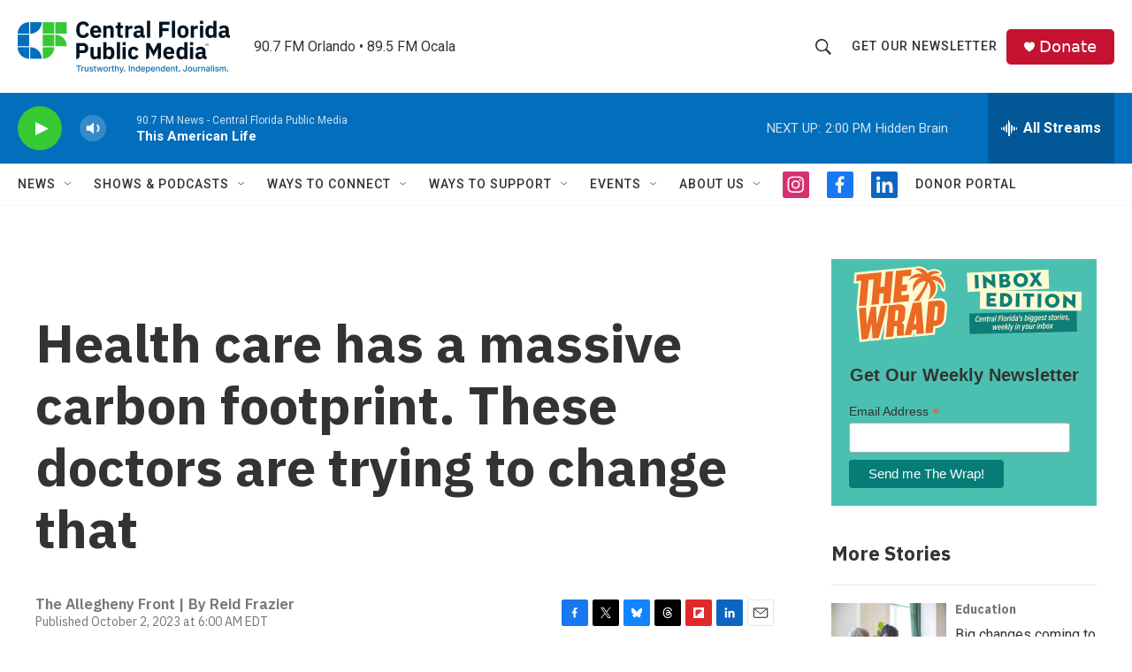

--- FILE ---
content_type: text/html
request_url: https://apps.npr.org/dailygraphics/graphics/climateweek-calendar-20230915/storylist.html?initialWidth=700&childId=responsive-embed-climateweek-calendar-20230915-storylist&parentTitle=Health%20care%20has%20a%20massive%20carbon%20footprint.%20These%20doctors%20are%20trying%20to%20change%20that&parentUrl=https%3A%2F%2Fwww.cfpublic.org%2F2023-10-02%2Fhealth-care-has-a-massive-carbon-footprint-these-doctors-are-trying-to-change-that
body_size: 978
content:


<!doctype html>
<html lang="en">

<head>
    <meta charset="utf-8">
    <title>climateweek-calendar-20230915</title>
    <meta name="viewport" content="width=device-width">
    <meta name="robots" content="noindex" />
    <base target="_blank">
    <link rel="stylesheet" href="./storylist.css">
    <script>window.GOOGLE_ANALYTICS_ID = "UA-5828686-75";</script>
    <!-- GDPR compliance -->
    <script src="https://apps.npr.org/gdpr/gdprCompliance.js"></script>
</head>
<body>

<div id="storylist" class="graphic">
  <h2><a href="https://www.npr.org/series/1199537689/climate-week">More from NPR&rsquo;s Climate Week</a></h2>

  <div class="stories priority flex" id="priority">
    

  <h4 class="story">
     <a href="https://www.npr.org/2023/09/28/1202389187/hospitals-climate-change"> 
    Cleaning up a huge carbon polluter that's hidden in plain sight
     </a> 
    
    <span class="station">The Allegheny Front</span>
  </h4>



  <h4 class="story">
     <a href="https://www.npr.org/sections/goatsandsoda/2023/10/02/1202745489/india-water-climate-change"> 
    As the 'water tower of Asia' dries out, villagers learn to recharge their springs
     </a> 
    
    
  </h4>



  <h4 class="story">
     <a href="https://www.npr.org/2023/10/03/1202252103/china-floods-sponge-cities-climate-change"> 
    Making cities 'spongy' could help fight flooding — by steering the water underground
     </a> 
    
    
  </h4>



  <h4 class="story">
     <a href="https://www.npr.org/2023/10/05/1203893268/climate-change-conspiracies-disinformation"> 
    People working on climate solutions are facing a big obstacle: conspiracy theories
     </a> 
    
    
  </h4>



  </div>

  <div class="stories allother" id="allother">
    <h3>More Climate Solutions</h3>
    

  <h4 class="story">
     <a href="https://www.npr.org/2023/01/17/1144849154/climate-change-kids-guide"> 
    A kid's guide to climate change (plus a printable comic)
     </a> 
    
    
  </h4>



  <h4 class="story">
     <a href="https://www.npr.org/2023/10/07/1202013738/climate-change-innovators"> 
    Innovators share what helped convince them to take climate action
     </a> 
    
    
  </h4>



  <h4 class="story">
     <a href="https://www.npr.org/2023/03/05/1160783951/6-scholars-explain-what-a-real-climate-solution-is"> 
    Tips to figure out what's a real climate solution
     </a> 
    
    
  </h4>



  <h4 class="story">
     <a href="https://www.npr.org/2023/10/08/1202152408/climate-change-action"> 
    Individual actions you can take to address climate change
     </a> 
    
    
  </h4>



  </div>

</div>

<script src="./storylist.js"></script>

</body>
</html>

--- FILE ---
content_type: text/html; charset=utf-8
request_url: https://www.google.com/recaptcha/api2/aframe
body_size: 181
content:
<!DOCTYPE HTML><html><head><meta http-equiv="content-type" content="text/html; charset=UTF-8"></head><body><script nonce="sig9oFvcg0HORd8HRp7fbA">/** Anti-fraud and anti-abuse applications only. See google.com/recaptcha */ try{var clients={'sodar':'https://pagead2.googlesyndication.com/pagead/sodar?'};window.addEventListener("message",function(a){try{if(a.source===window.parent){var b=JSON.parse(a.data);var c=clients[b['id']];if(c){var d=document.createElement('img');d.src=c+b['params']+'&rc='+(localStorage.getItem("rc::a")?sessionStorage.getItem("rc::b"):"");window.document.body.appendChild(d);sessionStorage.setItem("rc::e",parseInt(sessionStorage.getItem("rc::e")||0)+1);localStorage.setItem("rc::h",'1768674083422');}}}catch(b){}});window.parent.postMessage("_grecaptcha_ready", "*");}catch(b){}</script></body></html>

--- FILE ---
content_type: text/css
request_url: https://apps.npr.org/dailygraphics/graphics/climateweek-calendar-20230915/storylist.css
body_size: 1645
content:
* {
  box-sizing: border-box;
  -webkit-tap-highlight-color: transparent;
}
html {
  -webkit-text-size-adjust: none;
}
body {
  background-color: #fff;
  margin: 0;
  padding: 33px 0;
  font: 14px/1.4 'NPRSans', 'Helvetica Neue', 'Helvetica', 'Arial', sans-serif;
  color: #555;
  touch-action: manipulation;
}
img,
svg {
  max-width: 100%;
}
h1 {
  font-family: 'NPRSans', 'Helvetica Neue', 'Helvetica', 'Arial', sans-serif;
  font-weight: normal;
  letter-spacing: 0.01em;
  margin: 0 0 22px 0;
  font-size: 20px;
  color: #333;
  font-weight: 600;
  line-height: 1.3;
  -webkit-font-smoothing: antialiased;
}
h2 {
  font-family: 'NPRSans', 'Helvetica Neue', 'Helvetica', 'Arial', sans-serif;
  letter-spacing: 0.01em;
  font-weight: normal;
  color: #636363;
  font-size: 14px;
  margin: -11px 0 33px 0;
  line-height: 1.6;
}
h3 {
  font-family: 'NPRSans', 'Helvetica Neue', 'Helvetica', 'Arial', sans-serif;
  font-weight: normal;
  letter-spacing: 0.01em;
  text-transform: uppercase;
  letter-spacing: 0.05em;
  font-weight: 500;
  -webkit-font-smoothing: antialiased;
  margin: 0 0 15px 0;
  padding-top: 0;
  line-height: 1.2;
  font-size: 12px;
  color: #333;
}
.nowrap {
  white-space: nowrap;
}
.footnotes {
  margin-bottom: 20px;
}
.footnotes h4 {
  margin: 2px 0 7px 0;
  color: #666;
  font-size: 11px;
}
.footnotes p,
.footer p {
  margin: 2px 0 0 0;
  font-size: 12px;
  line-height: 1.7;
  color: #808080;
}
.footer p {
  font-style: italic;
}
.footer p em {
  font-style: normal;
}
.footnotes p strong {
  color: #666;
}
a,
a:link,
a:visited {
  color: #4774CC;
  text-decoration: none;
}
a:hover,
a:active {
  color: #bccae5;
}
.graphic-wrapper {
  position: relative;
}
.graphic {
  position: relative;
  margin-bottom: 11px;
}
.graphic::after {
  content: "";
  display: block;
  height: 0;
  clear: both;
}
.graphic img {
  max-width: 100%;
  height: auto;
}
.key {
  margin: -11px 0 33px 0;
  padding: 0;
  list-style-type: none;
}
.key .key-item {
  display: inline-block;
  margin: 0 18px 0 0;
  padding: 0;
  line-height: 15px;
}
.key .key-item b {
  display: inline-block;
  width: 15px;
  height: 15px;
  margin-right: 6px;
  float: left;
}
.key .key-item label {
  white-space: nowrap;
  font-size: 12px;
  color: #666;
  font-weight: normal;
  -webkit-font-smoothing: antialiased;
}
svg {
  overflow: hidden;
}
.axis {
  font-family: 'NPRSans', 'Helvetica Neue', 'Helvetica', 'Arial', sans-serif;
  font-weight: normal;
  letter-spacing: 0.01em;
  font-size: 11px;
  -webkit-font-smoothing: antialiased;
  fill: #999;
}
.axis path,
.axis line {
  fill: none;
  stroke: #ccc;
  shape-rendering: crispEdges;
}
.axis.y path {
  display: none;
}
.axis.y .tick line {
  display: none;
}
.grid path {
  display: none;
}
.grid .tick {
  stroke: #eee;
  color: #eee;
  stroke-width: 1px;
  shape-rendering: crispEdges;
}
.grid.y g:first-child line {
  display: none;
}
.zero-line {
  stroke: #666;
  stroke-width: 1px;
  shape-rendering: crispEdges;
}
line,
rect {
  shape-rendering: crispEdges;
}
.bars rect {
  fill: #17807E;
}
.labels {
  position: absolute;
  margin: 0;
  padding: 0;
  list-style-type: none;
  border: none;
}
.labels li {
  position: absolute;
  text-align: right;
  font-size: 12px;
  line-height: 1.4;
  color: #666;
  display: table;
  -webkit-font-smoothing: antialiased;
}
.labels li span {
  display: table-cell;
  vertical-align: middle;
}
.value text {
  font-size: 11px;
  -webkit-font-smoothing: antialiased;
}
.value text.in {
  fill: #fff;
}
.value text.out {
  fill: #636363;
}
body.hp {
  padding-top: 0;
  padding-bottom: 10px;
}
body.childlink {
  margin-left: auto;
  margin-right: auto;
  max-width: 800px;
}
img:not([alt]) {
  outline: 3px solid red;
}
[role="img"] img:not([alt]) {
  outline: none;
}
.sr-only {
  opacity: 0;
  position: absolute;
  left: -1000px;
  clip: inset(0, 0, 0, 0);
  width: 1px;
  height: 1px;
}
body {
  margin-left: auto;
  margin-right: auto;
  max-width: 650px;
}
#storylist {
  background-color: #000;
  font-family: 'NPRSans', 'Helvetica Neue', 'Helvetica', 'Arial', sans-serif;
  font-weight: 400;
  letter-spacing: 0.015em;
  color: #454545;
  background: #000 url("synced/bg-mobile.jpg") no-repeat;
  background-size: cover;
  background-position: 50% 0;
  border-radius: 10px;
  padding-bottom: 22px;
}
@media screen and (min-width: 501px) {
  #storylist {
    background-image: url("synced/bg-desktop.jpg");
  }
}
#storylist h2 {
  font-family: 'NPRSans', 'Helvetica Neue', 'Helvetica', 'Arial', sans-serif;
  font-weight: 400;
  letter-spacing: 0.015em;
  font-weight: 500;
  color: #fffff3;
  font-size: 18px;
  margin: 0;
  text-align: center;
  padding: 15px 10px 10px 10px;
}
#storylist h2 a,
#storylist h2 a:link,
#storylist h2 a:visited {
  color: #fffff3;
}
#storylist h2 a:hover,
#storylist h2 a:active {
  opacity: 0.7;
}
.stories {
  padding: 0 9px;
}
.stories.flex {
  padding-right: 20px;
}
@media screen and (min-width: 501px) {
  .stories.flex {
    display: flex;
    flex-wrap: nowrap;
    justify-content: center;
    padding-right: 9px;
  }
}
.stories + .stories {
  margin-top: 15px;
}
.stories.priority + .stories {
  margin-top: 9px;
}
.stories.allother,
.stories.upcoming {
  border: 1px solid #eee;
  border-radius: 10px;
  padding: 10px;
  background: rgba(255, 255, 255, 0.8);
  margin-left: 15px;
  margin-right: 15px;
}
.stories.upcoming {
  border: 1px solid #eee;
  border-radius: 10px;
  padding: 10px;
  background: rgba(255, 255, 255, 0.8);
  margin-left: 15px;
  margin-right: 15px;
  padding: 4px;
}
.stories h3 {
  width: 100%;
  color: unset;
  letter-spacing: 0;
  margin-bottom: 6px;
  font-size: 11px;
  opacity: 0.7;
  -webkit-font-smoothing: unset;
  font-family: 'NPRSans', 'Helvetica Neue', 'Helvetica', 'Arial', sans-serif;
  font-weight: 400;
  letter-spacing: 0.015em;
  font-weight: 500;
}
.stories h4 {
  font-size: 13px;
  font-weight: normal;
  margin: 0;
}
.priority.stories h4 {
  font-size: 15px;
  border: 1px solid #eee;
  border-radius: 10px;
  padding: 10px;
  background: rgba(255, 255, 255, 0.8);
  width: 100%;
  margin: 6px;
  box-sizing: border-box;
}
@media screen and (min-width: 501px) {
  .priority.stories h4 {
    flex-basis: 100%;
  }
}
.upcoming.stories h4 {
  flex-basis: 100%;
  margin: 6px;
}
.allother.stories h4 + h4 {
  margin-top: 5px;
}
.stories h4 .podcast,
.stories h4 .station,
.stories h4 .upcoming {
  opacity: 0.7;
  margin-top: 3px;
  font-size: 11px;
  text-transform: uppercase;
  font-family: 'NPRSans', 'Helvetica Neue', 'Helvetica', 'Arial', sans-serif;
  font-weight: 400;
  letter-spacing: 0.015em;
  font-weight: 500;
}
.allother.stories h4 .podcast,
.allother.stories h4 .station {
  margin-left: 5px;
}
.flex.stories h4 .podcast,
.flex.stories h4 .station {
  display: block;
}
.flex.stories h4 .upcoming {
  display: block;
  margin-bottom: 3px;
  margin-top: 0;
}
.stories h4 a,
.stories h4 a:link,
.stories h4 a:visited {
  color: #111;
}
.stories h4 a:hover,
.stories h4 a:active {
  color: #2C63ae;
}


--- FILE ---
content_type: application/javascript
request_url: https://apps.npr.org/dailygraphics/graphics/climateweek-calendar-20230915/storylist.js
body_size: 7588
content:
(function (global, factory) {
	typeof exports === 'object' && typeof module !== 'undefined' ? module.exports = factory() :
	typeof define === 'function' && define.amd ? define(factory) :
	(global = typeof globalThis !== 'undefined' ? globalThis : global || self, global.dailygraphics = factory());
})(this, (function () { 'use strict';

	function getDefaultExportFromNamespaceIfNotNamed (n) {
		return n && Object.prototype.hasOwnProperty.call(n, 'default') && Object.keys(n).length === 1 ? n['default'] : n;
	}

	var storylist = {};

	var $$1 = function (s) {
	  let d = arguments.length > 1 && arguments[1] !== undefined ? arguments[1] : document;
	  return Array.from(d.querySelectorAll(s));
	};
	$$1.one = function (s) {
	  let d = arguments.length > 1 && arguments[1] !== undefined ? arguments[1] : document;
	  return d.querySelector(s);
	};
	var qsa = $$1;

	var classify = function (str) {
	  return (str + "").toLowerCase().replace(/\s+/g, '-') // Replace spaces with -
	  .replace(/[^\w\-]+/g, '') // Remove all non-word chars
	  .replace(/\-\-+/g, '-') // Replace multiple - with single -
	  .replace(/^-+/, '') // Trim - from start of text
	  .replace(/-+$/, ''); // Trim - from end of text
	};

	var colors = {
	  "red1": "#6C2315",
	  "red2": "#A23520",
	  "red3": "#D8472B",
	  "red4": "#E27560",
	  "red5": "#ECA395",
	  "red6": "#F5D1CA",
	  "orange1": "#714616",
	  "orange2": "#AA6A21",
	  "orange3": "#E38D2C",
	  "orange4": "#EAAA61",
	  "orange5": "#F1C696",
	  "orange6": "#F8E2CA",
	  "yellow1": "#77631B",
	  "yellow2": "#B39429",
	  "yellow3": "#EFC637",
	  "yellow4": "#F3D469",
	  "yellow5": "#F7E39B",
	  "yellow6": "#FBF1CD",
	  "teal1": "#0B403F",
	  "teal2": "#11605E",
	  "teal3": "#17807E",
	  "teal4": "#51A09E",
	  "teal5": "#8BC0BF",
	  "teal6": "#C5DFDF",
	  "blue1": "#28556F",
	  "blue2": "#3D7FA6",
	  "blue3": "#51AADE",
	  "blue4": "#7DBFE6",
	  "blue5": "#A8D5EF",
	  "blue6": "#D3EAF7"
	};

	var fmtComma = s => s.toLocaleString("en-US").replace(/\.0+$/, "");

	var getAPMonth$1 = function (date) {
	  var apMonths = ["Jan.", "Feb.", "March", "April", "May", "June", "July", "Aug.", "Sept.", "Oct.", "Nov.", "Dec."];
	  var thisMonth = date.getMonth();
	  return apMonths[thisMonth];
	};

	// Given November 7, 1981...

	var getAPMonth = getAPMonth$1;
	var formatters = {
	  // 81
	  yearAbbrev: d => (d.getFullYear() + "").slice(-2),
	  // 1981
	  yearFull: d => d.getFullYear(),
	  // 7, 1981
	  dayYear: d => d.getDate() + ", " + d.getFullYear(),
	  // Nov. 7
	  monthDay: d => getAPMonth(d) + " " + d.getDate(),
	  // Nov. 7, 1981
	  dateFull: d => getAPMonth(d) + " " + formatters.dayYear(d)
	};
	var formatDate = formatters;

	var formatStyle = function (props) {
	  var s = "";
	  for (var key in props) {
	    s += `${key}: ${props[key].toString()}; `;
	  }
	  return s;
	};

	var getLocation = function (href) {
	  var l = document.createElement("a");
	  l.href = href;
	  return l;
	};

	var getParameterByName$2 = function (name) {
	  return new URLSearchParams(window.location.search).get(name);
	};

	/*
	 * Checks if we are in production based on the url hostname
	 * When embedded with pym it checks the parentUrl param
	 * - If a url is given checks that
	 * - If no url is given checks window.location.href
	 */
	var isProduction = function () {
	  let u = arguments.length > 0 && arguments[0] !== undefined ? arguments[0] : window.location.href;
	  var url = new URL(u);
	  var parentURL = url.searchParams.get("parentUrl");
	  if (parentURL) {
	    var parent = new URL(parentURL);
	    return !parent.hostname.match(/^localhost|^stage-|^www-s1/i);
	  }
	  return true;
	};

	var makeTranslate = (x, y) => `translate(${x}, ${y})`;

	var urlToLocation$1 = function (url) {
	  var a = document.createElement('a');
	  a.href = url;
	  return a;
	};

	/*
	* Wrap a block of SVG text to a given width
	* adapted from http://bl.ocks.org/mbostock/7555321
	*/
	var wrapText = function (texts, width, lineHeight) {
	  var eachText = function (text) {
	    // work with arrays as well
	    var words = text.textContent.split(/\s+/).reverse();
	    var word = null;
	    var line = [];
	    var lineNumber = 0;
	    var x = text.getAttribute("x") || 0;
	    var y = text.getAttribute("y") || 0;
	    var dx = parseFloat(text.getAttribute("dx")) || 0;
	    var dy = parseFloat(text.getAttribute("dy")) || 0;
	    text.textContent = "";
	    var NS = "http://www.w3.org/2000/svg";
	    var tspan = document.createElementNS(NS, "tspan");
	    text.appendChild(tspan);
	    var attrs = {
	      x,
	      y,
	      dx: dx + "px",
	      dy: dy + "px"
	    };
	    for (var k in attrs) {
	      tspan.setAttribute(k, attrs[k]);
	    }
	    while (word = words.pop()) {
	      line.push(word);
	      tspan.textContent = line.join(" ");
	      if (tspan.getComputedTextLength() > width) {
	        line.pop();
	        tspan.textContent = line.join(" ");
	        line = [word];
	        lineNumber += 1;
	        tspan = document.createElementNS(NS, "tspan");
	        text.appendChild(tspan);
	        var attrs = {
	          x,
	          y,
	          dx: dx + "px",
	          dy: lineNumber * lineHeight + dy + "px"
	        };
	        for (var k in attrs) {
	          tspan.setAttribute(k, attrs[k]);
	        }
	        tspan.textContent = word;
	      }
	    }
	  };

	  // convert D3 to array
	  if ("each" in texts) {
	    // call D3-style
	    texts = texts.nodes();
	  }
	  texts.forEach(eachText);
	};

	/*
	 * Basic Javascript helpers used in analytics.js and graphics code.
	 */
	var helpers = {
	  classify: classify,
	  COLORS: colors,
	  fmtComma: fmtComma,
	  formatDate: formatDate,
	  formatStyle: formatStyle,
	  getAPMonth: getAPMonth$1,
	  getLocation: getLocation,
	  getParameterByName: getParameterByName$2,
	  isProduction: isProduction,
	  makeTranslate: makeTranslate,
	  urlToLocation: urlToLocation$1,
	  wrapText: wrapText
	};

	/*
	These strings, e.g. 'C0001', come from OneTrust, and can be edited in the "categorizations" section of OneTrust's app.
	Be sure to update this file if you make changes in OneTrust's app.
	This file also exists in the DM and ID/Auth codebases
	 */
	const STRICTLY_NECESSARY = 'C0001';
	const PERFORMANCE_AND_ANALYTICS = 'C0002';
	const FUNCTIONAL = 'C0003';
	const TARGETING_AND_SPONSOR = 'C0004';
	const SOCIAL_MEDIA = 'C0005';
	function hasConsentedTo(category) {
	  // checking for "window" because this could run in a windowless unit-test environment
	  if (window && typeof window.OnetrustActiveGroups !== 'undefined') {
	    return window.OnetrustActiveGroups.split(',').includes(category);
	  }
	  return true;
	}
	var dataConsent = {
	  STRICTLY_NECESSARY,
	  PERFORMANCE_AND_ANALYTICS,
	  FUNCTIONAL,
	  TARGETING_AND_SPONSOR,
	  SOCIAL_MEDIA,
	  hasConsentedTo
	};

	/*
	 * Module for tracking standardized analytics.
	 */
	var {
	  getParameterByName: getParameterByName$1,
	  urlToLocation
	} = helpers;
	var DataConsent = dataConsent;
	(function () {
	  var googleAnalyticsAlreadyInitialized = false;

	  /*
	   * Google Analytics
	   */
	  var DIMENSION_PARENT_URL = 'dimension1';
	  var DIMENSION_PARENT_HOSTNAME = 'dimension2';
	  var DIMENSION_PARENT_INITIAL_WIDTH = 'dimension3';
	  var setupGoogle = function () {
	    // Bail early if opted out of Performance and Analytics consent groups
	    if (!DataConsent.hasConsentedTo(DataConsent.PERFORMANCE_AND_ANALYTICS)) return;
	    (function (i, s, o, g, r, a, m) {
	      i['GoogleAnalyticsObject'] = r;
	      i[r] = i[r] || function () {
	        (i[r].q = i[r].q || []).push(arguments);
	      }, i[r].l = 1 * new Date();
	      a = s.createElement(o), m = s.getElementsByTagName(o)[0];
	      a.async = 1;
	      a.src = g;
	      m.parentNode.insertBefore(a, m);
	    })(window, document, 'script', 'https://www.google-analytics.com/analytics.js', 'ga');
	    ga('create', window.GOOGLE_ANALYTICS_ID, 'auto');

	    // By default Google tracks the query string, but we want to ignore it.
	    var location = window.location.protocol + '//' + window.location.hostname + window.location.pathname;
	    ga('set', 'location', location);
	    ga('set', 'page', window.location.pathname);

	    // Custom dimensions & metrics
	    var parentUrl = getParameterByName$1('parentUrl') || '';
	    var parentHostname = '';
	    if (parentUrl) {
	      parentHostname = urlToLocation(parentUrl).hostname;
	    }
	    var initialWidth = getParameterByName$1('initialWidth') || '';
	    var customData = {};
	    customData[DIMENSION_PARENT_URL] = parentUrl;
	    customData[DIMENSION_PARENT_HOSTNAME] = parentHostname;
	    customData[DIMENSION_PARENT_INITIAL_WIDTH] = initialWidth;

	    // Track pageview
	    ga('send', 'pageview', customData);
	    googleAnalyticsAlreadyInitialized = true;
	  };

	  /*
	   * Event tracking.
	   */
	  var trackEvent = function (eventName, label, value) {
	    // Bail early if opted out of Performance and Analytics consent groups
	    if (!DataConsent.hasConsentedTo(DataConsent.PERFORMANCE_AND_ANALYTICS)) return;
	    var eventData = {
	      'hitType': 'event',
	      'eventCategory': document.title,
	      'eventAction': eventName
	    };
	    if (label) {
	      eventData['eventLabel'] = label;
	    }
	    if (value) {
	      eventData['eventValue'] = value;
	    }

	    // Track details about the parent with each event
	    var parentUrl = getParameterByName$1('parentUrl') || '';
	    var parentHostname = '';
	    if (parentUrl) {
	      parentHostname = urlToLocation(parentUrl).hostname;
	    }
	    eventData[DIMENSION_PARENT_URL] = parentUrl;
	    eventData[DIMENSION_PARENT_HOSTNAME] = parentHostname;
	    ga('send', eventData);
	  };
	  setupGoogle();

	  // Listen for DataConsentChanged event
	  document.addEventListener('npr:DataConsentChanged', () => {
	    // Bail early if GA's already been set up
	    if (googleAnalyticsAlreadyInitialized) return;

	    // When a user opts into performance and analytics cookies, initialize GA
	    if (DataConsent.hasConsentedTo(DataConsent.PERFORMANCE_AND_ANALYTICS)) {
	      setupGoogle();
	    }
	  });
	  return {
	    'trackEvent': trackEvent
	  };
	})();

	var {
	  getParameterByName
	} = helpers;
	var pym_1 = new Promise(ok => {
	  var url = "https://pym.nprapps.org/pym.v1.min.js";
	  var script = document.createElement("script");
	  script.src = url;
	  document.head.appendChild(script);
	  script.onload = function () {
	    var child = new pym.Child({
	      polling: 500
	    });

	    // child.onMessage("on-screen", function(bucket) {
	    //   analytics.trackEvent("on-screen", bucket);
	    // });
	    // child.onMessage("scroll-depth", function(data) {
	    //   data = JSON.parse(data);
	    //   analytics.trackEvent("scroll-depth", data.percent, data.seconds);
	    // });

	    ok(child);
	  };
	});
	switch (getParameterByName("mode")) {
	  // Homepage (if someone clicked the "This code will be embedded
	  // on the NPR homepage." checkbox when pulling the embed code.)
	  case "hp":
	    document.body.classList.add("hp");
	    // isHomepage = true;
	    break;
	  // Direct links to the child page (iOS app workaround link)
	  case "childlink":
	    document.body.classList.add("childlink");
	    break;
	}

	var url = "https://apps.npr.org/dailygraphics/graphics/fonts/js/lib/webfont.js";
	var script = document.createElement("script");
	script.src = url;
	document.head.appendChild(script);
	script.onload = function () {
	  WebFont.load({
	    custom: {
	      families: [
	      // 'Source+Sans+Pro:n6',
	      // 'NPRSerif:n4,n7,i4,i7',
	      'NPRSans:n4,n9,i4,i9'],
	      urls: [
	      // 'https://apps.npr.org/dailygraphics/graphics/fonts/assets/SourceSansPro.css',
	      // 'https://s.npr.org/templates/css/fonts/NPRSerif.css',
	      'https://s.npr.org/templates/css/fonts/NPRSans.css']
	    },
	    timeout: 10000
	  });
	};

	({
	  isMobile: window.matchMedia("(max-width: 500px)"),
	  isDesktop: window.matchMedia("(min-width: 501px)")
	});

	var doT = {exports: {}};

	(function (module) {
	  // doT.js
	  // 2011-2014, Laura Doktorova, https://github.com/olado/doT
	  // Licensed under the MIT license.

	  (function () {

	    var doT = {
	        name: "doT",
	        version: "1.1.1",
	        templateSettings: {
	          evaluate: /\{\{([\s\S]+?(\}?)+)\}\}/g,
	          interpolate: /\{\{=([\s\S]+?)\}\}/g,
	          encode: /\{\{!([\s\S]+?)\}\}/g,
	          use: /\{\{#([\s\S]+?)\}\}/g,
	          useParams: /(^|[^\w$])def(?:\.|\[[\'\"])([\w$\.]+)(?:[\'\"]\])?\s*\:\s*([\w$\.]+|\"[^\"]+\"|\'[^\']+\'|\{[^\}]+\})/g,
	          define: /\{\{##\s*([\w\.$]+)\s*(\:|=)([\s\S]+?)#\}\}/g,
	          defineParams: /^\s*([\w$]+):([\s\S]+)/,
	          conditional: /\{\{\?(\?)?\s*([\s\S]*?)\s*\}\}/g,
	          iterate: /\{\{~\s*(?:\}\}|([\s\S]+?)\s*\:\s*([\w$]+)\s*(?:\:\s*([\w$]+))?\s*\}\})/g,
	          varname: "it",
	          strip: true,
	          append: true,
	          selfcontained: false,
	          doNotSkipEncoded: false
	        },
	        template: undefined,
	        //fn, compile template
	        compile: undefined,
	        //fn, for express
	        log: true
	      },
	      _globals;
	    doT.encodeHTMLSource = function (doNotSkipEncoded) {
	      var encodeHTMLRules = {
	          "&": "&#38;",
	          "<": "&#60;",
	          ">": "&#62;",
	          '"': "&#34;",
	          "'": "&#39;",
	          "/": "&#47;"
	        },
	        matchHTML = doNotSkipEncoded ? /[&<>"'\/]/g : /&(?!#?\w+;)|<|>|"|'|\//g;
	      return function (code) {
	        return code ? code.toString().replace(matchHTML, function (m) {
	          return encodeHTMLRules[m] || m;
	        }) : "";
	      };
	    };
	    _globals = function () {
	      return this || (0, eval)("this");
	    }();

	    /* istanbul ignore else */
	    if (module.exports) {
	      module.exports = doT;
	    } else {
	      _globals.doT = doT;
	    }
	    var startend = {
	        append: {
	          start: "'+(",
	          end: ")+'",
	          startencode: "'+encodeHTML("
	        },
	        split: {
	          start: "';out+=(",
	          end: ");out+='",
	          startencode: "';out+=encodeHTML("
	        }
	      },
	      skip = /$^/;
	    function resolveDefs(c, block, def) {
	      return (typeof block === "string" ? block : block.toString()).replace(c.define || skip, function (m, code, assign, value) {
	        if (code.indexOf("def.") === 0) {
	          code = code.substring(4);
	        }
	        if (!(code in def)) {
	          if (assign === ":") {
	            if (c.defineParams) value.replace(c.defineParams, function (m, param, v) {
	              def[code] = {
	                arg: param,
	                text: v
	              };
	            });
	            if (!(code in def)) def[code] = value;
	          } else {
	            new Function("def", "def['" + code + "']=" + value)(def);
	          }
	        }
	        return "";
	      }).replace(c.use || skip, function (m, code) {
	        if (c.useParams) code = code.replace(c.useParams, function (m, s, d, param) {
	          if (def[d] && def[d].arg && param) {
	            var rw = (d + ":" + param).replace(/'|\\/g, "_");
	            def.__exp = def.__exp || {};
	            def.__exp[rw] = def[d].text.replace(new RegExp("(^|[^\\w$])" + def[d].arg + "([^\\w$])", "g"), "$1" + param + "$2");
	            return s + "def.__exp['" + rw + "']";
	          }
	        });
	        var v = new Function("def", "return " + code)(def);
	        return v ? resolveDefs(c, v, def) : v;
	      });
	    }
	    function unescape(code) {
	      return code.replace(/\\('|\\)/g, "$1").replace(/[\r\t\n]/g, " ");
	    }
	    doT.template = function (tmpl, c, def) {
	      c = c || doT.templateSettings;
	      var cse = c.append ? startend.append : startend.split,
	        needhtmlencode,
	        sid = 0,
	        indv,
	        str = c.use || c.define ? resolveDefs(c, tmpl, def || {}) : tmpl;
	      str = ("var out='" + (c.strip ? str.replace(/(^|\r|\n)\t* +| +\t*(\r|\n|$)/g, " ").replace(/\r|\n|\t|\/\*[\s\S]*?\*\//g, "") : str).replace(/'|\\/g, "\\$&").replace(c.interpolate || skip, function (m, code) {
	        return cse.start + unescape(code) + cse.end;
	      }).replace(c.encode || skip, function (m, code) {
	        needhtmlencode = true;
	        return cse.startencode + unescape(code) + cse.end;
	      }).replace(c.conditional || skip, function (m, elsecase, code) {
	        return elsecase ? code ? "';}else if(" + unescape(code) + "){out+='" : "';}else{out+='" : code ? "';if(" + unescape(code) + "){out+='" : "';}out+='";
	      }).replace(c.iterate || skip, function (m, iterate, vname, iname) {
	        if (!iterate) return "';} } out+='";
	        sid += 1;
	        indv = iname || "i" + sid;
	        iterate = unescape(iterate);
	        return "';var arr" + sid + "=" + iterate + ";if(arr" + sid + "){var " + vname + "," + indv + "=-1,l" + sid + "=arr" + sid + ".length-1;while(" + indv + "<l" + sid + "){" + vname + "=arr" + sid + "[" + indv + "+=1];out+='";
	      }).replace(c.evaluate || skip, function (m, code) {
	        return "';" + unescape(code) + "out+='";
	      }) + "';return out;").replace(/\n/g, "\\n").replace(/\t/g, '\\t').replace(/\r/g, "\\r").replace(/(\s|;|\}|^|\{)out\+='';/g, '$1').replace(/\+''/g, "");
	      //.replace(/(\s|;|\}|^|\{)out\+=''\+/g,'$1out+=');

	      if (needhtmlencode) {
	        if (!c.selfcontained && _globals && !_globals._encodeHTML) _globals._encodeHTML = doT.encodeHTMLSource(c.doNotSkipEncoded);
	        str = "var encodeHTML = typeof _encodeHTML !== 'undefined' ? _encodeHTML : (" + doT.encodeHTMLSource.toString() + "(" + (c.doNotSkipEncoded || '') + "));" + str;
	      }
	      try {
	        return new Function(c.varname, str);
	      } catch (e) {
	        /* istanbul ignore else */
	        if (typeof console !== "undefined") console.log("Could not create a template function: " + str);
	        throw e;
	      }
	    };
	    doT.compile = function (tmpl, def) {
	      return doT.template(tmpl, null, def);
	    };
	  })();
	})(doT);

	// NOTE: install dot from NPM before using this module
	// duplicates EJS templating for the client, so we can share with the build process

	var dot$1 = doT.exports;
	dot$1.templateSettings.varname = "data";
	dot$1.templateSettings.selfcontained = true;
	dot$1.templateSettings.evaluate = /<%([\s\S]+?)%>/g;
	dot$1.templateSettings.interpolate = /<%=([\s\S]+?)%>/g;
	var dot_1 = dot$1;

	var _story = "<% data.forEach(function(story, i) { %>\n\n  <h4 class=\"story\">\n    <% if (story.link) { %> <a href=\"<%= story.link %>\"> <% } %>\n    <% if (story.headline) { %><%= story.headline %><% } %>\n    <% if (story.link) { %> </a> <% } %>\n    <% if (story[\"podcast (title)\"]) { %><span class=\"podcast\"><%= story[\"podcast (title)\"] %></span><% } %>\n    <% if (story[\"station (id)\"]) { %><span class=\"station\"><%= story[\"station (id)\"] %></span><% } %>\n  </h4>\n\n<% }); %>\n";

	var _story$1 = /*#__PURE__*/Object.freeze({
		__proto__: null,
		'default': _story
	});

	var require$$5 = /*@__PURE__*/getDefaultExportFromNamespaceIfNotNamed(_story$1);

	var $ = qsa;
	var pym$1 = pym_1;
	var pymChild;
	var dot = dot_1;
	var templateSource = require$$5;
	var template = dot.compile(templateSource);
	async function init() {
	  // figure out where this box is embedded
	  var thisStoryID = null;
	  var iframeURL = new URL(window.location);
	  var params = new URLSearchParams(iframeURL.search);
	  if (params.get('parentUrl')) {
	    // expecting a URL format like this: https://www.npr.org/2023/10/02/1197590139/test-climate-week-slug?live=1
	    var urlSegments = params.get('parentUrl').split("/");
	    // console.log(urlSegments);

	    if (urlSegments[2] == "www.npr.org" && !isNaN(urlSegments[6])) {
	      // console.log("embedded on our site. got a story ID")
	      thisStoryID = urlSegments[6];
	    }
	  }

	  // if (window.location.hostname == "apps.npr.org") {
	  var request = await fetch("https://apps.npr.org/dailygraphics/data/sheets/climateweek-calendar-20230915.json");
	  var copy = await request.json();
	  var priorityStories = [];
	  var stationStories = [];
	  var allOtherStories = [];
	  var colLink = "link";
	  var colPriority = "priority (y/n)";
	  var colStation = "station (id)";
	  var colSoon = "coming soon";
	  var maxPriority = 4;
	  var maxStation = 2;
	  copy.stories.forEach(function (story) {
	    if (thisStoryID && story[colLink] && story[colLink].includes(thisStoryID)) {
	      return;
	    }
	    if (story[colPriority] && story[colPriority].toLowerCase() == "y" && story[colLink]) {
	      priorityStories.push(story);
	    } else if (story[colStation] && story[colLink]) {
	      stationStories.push(story);
	    } else if (story[colSoon] && !story[colLink]) ; else {
	      allOtherStories.push(story);
	    }
	  });

	  // convoluted but it does the job
	  priorityStories = arrayShuffle(priorityStories);
	  var priorityStoriesShown = priorityStories.slice(0, maxPriority);
	  stationStories = arrayShuffle(stationStories);
	  allOtherStories = arrayShuffle(allOtherStories);
	  var allOtherStoriesShown = stationStories.slice(0, maxStation);
	  var allOtherMaxBuffer = 4 - allOtherStoriesShown.length;
	  allOtherStoriesShown = allOtherStoriesShown.concat(allOtherStories.slice(0, allOtherMaxBuffer));

	  // actually populate the content
	  var priorityEl = $.one("#priority");
	  var priorityContent = template(priorityStoriesShown);
	  priorityEl.innerHTML = priorityContent;
	  var allOtherEl = $.one("#allother");
	  var allOtherContent = template(allOtherStoriesShown);
	  allOtherEl.innerHTML = allOtherContent;
	  pymChild.sendHeight();
	  // }
	}

	// via https://stackoverflow.com/questions/2450954/how-to-randomize-shuffle-a-javascript-array
	var arrayShuffle = function (arr) {
	  var currentIndex = arr.length,
	    randomIndex;
	  while (currentIndex > 0) {
	    randomIndex = Math.floor(Math.random() * currentIndex);
	    currentIndex--;
	    [arr[currentIndex], arr[randomIndex]] = [arr[randomIndex], arr[currentIndex]];
	  }
	  return arr;
	};
	var onWindowLoaded = function () {
	  pym$1.then(child => {
	    pymChild = child;
	    init();
	    child.sendHeight();
	    window.addEventListener("resize", () => child.sendHeight());
	  });
	};

	// Initially load the graphic
	// wait for images to load. see: https://developer.mozilla.org/en-US/docs/Web/API/Window/load_event
	window.addEventListener("load", onWindowLoaded);

	return storylist;

}));

//# sourceMappingURL=./graphic.js.map